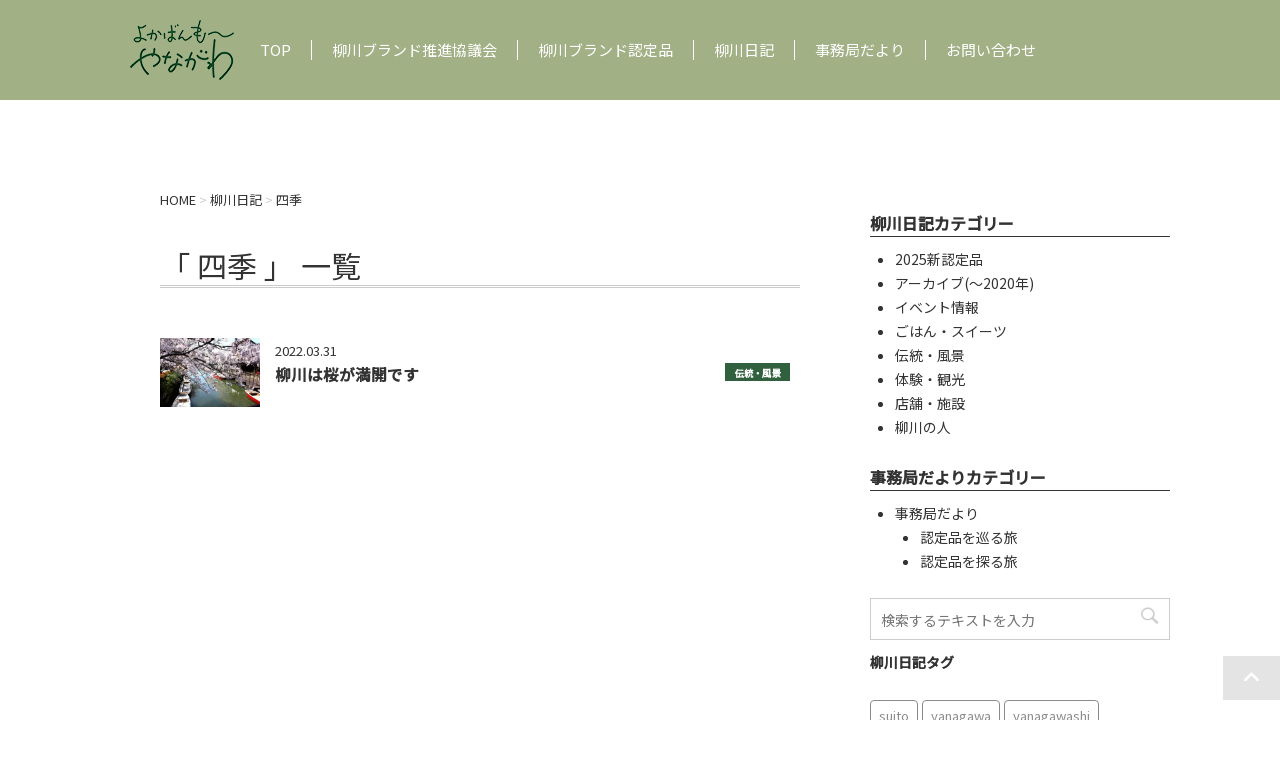

--- FILE ---
content_type: text/html; charset=UTF-8
request_url: https://yokavanmou.com/repo_tag/%E5%9B%9B%E5%AD%A3/
body_size: 8700
content:
<!DOCTYPE html><html dir="ltr" lang="ja"><head prefix="og: http://ogp.me/ns# fb: http://ogp.me/ns/fb# article: http://ogp.me/ns/article#">  <script async src="https://www.googletagmanager.com/gtag/js?id=G-KSMB67T1S3"></script> <script>window.dataLayer = window.dataLayer || [];
  function gtag(){dataLayer.push(arguments);}
  gtag('js', new Date());

  gtag('config', 'G-KSMB67T1S3');</script> <meta charset="UTF-8" ><meta name="viewport" content="width=device-width,initial-scale=1.0,user-scalable=yes"><meta name="format-detection" content="telephone=no" ><meta name="robots" content="index,follow"><script data-cfasync="false" id="ao_optimized_gfonts_config">WebFontConfig={google:{families:["Noto Sans JP:300,400,500"] },classes:false, events:false, timeout:1500};</script><link rel="preconnect" href="https://fonts.gstatic.com"><link rel="alternate" type="application/rss+xml" title="よかばんも柳川 RSS Feed" href="https://yokavanmou.com/feed/" /><link rel="pingback" href="https://yokavanmou.com/yoka2020/xmlrpc.php" ><link media="all" href="https://yokavanmou.com/yoka2020/wp-content/cache/autoptimize/css/autoptimize_94248ef29563ac1aa1db6aec69498891.css" rel="stylesheet"><title>四季 - よかばんも柳川</title><meta name="robots" content="max-image-preview:large" /><link rel="canonical" href="https://yokavanmou.com/repo_tag/%e5%9b%9b%e5%ad%a3/" /><meta name="generator" content="All in One SEO (AIOSEO) 4.9.3" /> <script type="application/ld+json" class="aioseo-schema">{"@context":"https:\/\/schema.org","@graph":[{"@type":"BreadcrumbList","@id":"https:\/\/yokavanmou.com\/repo_tag\/%E5%9B%9B%E5%AD%A3\/#breadcrumblist","itemListElement":[{"@type":"ListItem","@id":"https:\/\/yokavanmou.com#listItem","position":1,"name":"\u30db\u30fc\u30e0","item":"https:\/\/yokavanmou.com","nextItem":{"@type":"ListItem","@id":"https:\/\/yokavanmou.com\/repo_tag\/%e5%9b%9b%e5%ad%a3\/#listItem","name":"\u56db\u5b63"}},{"@type":"ListItem","@id":"https:\/\/yokavanmou.com\/repo_tag\/%e5%9b%9b%e5%ad%a3\/#listItem","position":2,"name":"\u56db\u5b63","previousItem":{"@type":"ListItem","@id":"https:\/\/yokavanmou.com#listItem","name":"\u30db\u30fc\u30e0"}}]},{"@type":"CollectionPage","@id":"https:\/\/yokavanmou.com\/repo_tag\/%E5%9B%9B%E5%AD%A3\/#collectionpage","url":"https:\/\/yokavanmou.com\/repo_tag\/%E5%9B%9B%E5%AD%A3\/","name":"\u56db\u5b63 - \u3088\u304b\u3070\u3093\u3082\u67f3\u5ddd","inLanguage":"ja","isPartOf":{"@id":"https:\/\/yokavanmou.com\/#website"},"breadcrumb":{"@id":"https:\/\/yokavanmou.com\/repo_tag\/%E5%9B%9B%E5%AD%A3\/#breadcrumblist"}},{"@type":"Organization","@id":"https:\/\/yokavanmou.com\/#organization","name":"\u3088\u304b\u3070\u3093\u3082\u67f3\u5ddd","description":"\u67f3\u5ddd\u5e02\u306e\u67f3\u5ddd\u30d6\u30e9\u30f3\u30c9\u63a8\u9032\u5354\u8b70\u4f1a\u304c\u904b\u55b6\u3059\u308b\u30db\u30fc\u30e0\u30da\u30fc\u30b8\u3067\u3059\u3002\u67f3\u5ddd\u5e02\u306e\u7279\u7523\u54c1\u3084\u30a4\u30d9\u30f3\u30c8\u7b49\u306e\u67f3\u5ddd\u5e02\u3092\u6e80\u55ab\u3067\u304d\u308b\u60c5\u5831\u3092\u767a\u4fe1\u3057\u3066\u304a\u308a\u307e\u3059\u3002","url":"https:\/\/yokavanmou.com\/","telephone":"+81944778722","sameAs":["https:\/\/www.facebook.com\/yokavanmou\/","https:\/\/twitter.com\/yokavanmou","https:\/\/www.instagram.com\/yokavanmou_yanagawa\/"]},{"@type":"WebSite","@id":"https:\/\/yokavanmou.com\/#website","url":"https:\/\/yokavanmou.com\/","name":"\u3088\u304b\u3070\u3093\u3082\u67f3\u5ddd","description":"\u67f3\u5ddd\u5e02\u306e\u67f3\u5ddd\u30d6\u30e9\u30f3\u30c9\u63a8\u9032\u5354\u8b70\u4f1a\u304c\u904b\u55b6\u3059\u308b\u30db\u30fc\u30e0\u30da\u30fc\u30b8\u3067\u3059\u3002\u67f3\u5ddd\u5e02\u306e\u7279\u7523\u54c1\u3084\u30a4\u30d9\u30f3\u30c8\u7b49\u306e\u67f3\u5ddd\u5e02\u3092\u6e80\u55ab\u3067\u304d\u308b\u60c5\u5831\u3092\u767a\u4fe1\u3057\u3066\u304a\u308a\u307e\u3059\u3002","inLanguage":"ja","publisher":{"@id":"https:\/\/yokavanmou.com\/#organization"}}]}</script> <link rel='dns-prefetch' href='//ajax.googleapis.com' /><link rel='dns-prefetch' href='//stats.wp.com' /><link href='https://fonts.gstatic.com' crossorigin='anonymous' rel='preconnect' /><link href='https://ajax.googleapis.com' rel='preconnect' /><link href='https://fonts.googleapis.com' rel='preconnect' /> <script type="text/javascript">window._wpemojiSettings = {"baseUrl":"https:\/\/s.w.org\/images\/core\/emoji\/16.0.1\/72x72\/","ext":".png","svgUrl":"https:\/\/s.w.org\/images\/core\/emoji\/16.0.1\/svg\/","svgExt":".svg","source":{"concatemoji":"https:\/\/yokavanmou.com\/yoka2020\/wp-includes\/js\/wp-emoji-release.min.js?ver=6.8.3"}};
/*! This file is auto-generated */
!function(s,n){var o,i,e;function c(e){try{var t={supportTests:e,timestamp:(new Date).valueOf()};sessionStorage.setItem(o,JSON.stringify(t))}catch(e){}}function p(e,t,n){e.clearRect(0,0,e.canvas.width,e.canvas.height),e.fillText(t,0,0);var t=new Uint32Array(e.getImageData(0,0,e.canvas.width,e.canvas.height).data),a=(e.clearRect(0,0,e.canvas.width,e.canvas.height),e.fillText(n,0,0),new Uint32Array(e.getImageData(0,0,e.canvas.width,e.canvas.height).data));return t.every(function(e,t){return e===a[t]})}function u(e,t){e.clearRect(0,0,e.canvas.width,e.canvas.height),e.fillText(t,0,0);for(var n=e.getImageData(16,16,1,1),a=0;a<n.data.length;a++)if(0!==n.data[a])return!1;return!0}function f(e,t,n,a){switch(t){case"flag":return n(e,"\ud83c\udff3\ufe0f\u200d\u26a7\ufe0f","\ud83c\udff3\ufe0f\u200b\u26a7\ufe0f")?!1:!n(e,"\ud83c\udde8\ud83c\uddf6","\ud83c\udde8\u200b\ud83c\uddf6")&&!n(e,"\ud83c\udff4\udb40\udc67\udb40\udc62\udb40\udc65\udb40\udc6e\udb40\udc67\udb40\udc7f","\ud83c\udff4\u200b\udb40\udc67\u200b\udb40\udc62\u200b\udb40\udc65\u200b\udb40\udc6e\u200b\udb40\udc67\u200b\udb40\udc7f");case"emoji":return!a(e,"\ud83e\udedf")}return!1}function g(e,t,n,a){var r="undefined"!=typeof WorkerGlobalScope&&self instanceof WorkerGlobalScope?new OffscreenCanvas(300,150):s.createElement("canvas"),o=r.getContext("2d",{willReadFrequently:!0}),i=(o.textBaseline="top",o.font="600 32px Arial",{});return e.forEach(function(e){i[e]=t(o,e,n,a)}),i}function t(e){var t=s.createElement("script");t.src=e,t.defer=!0,s.head.appendChild(t)}"undefined"!=typeof Promise&&(o="wpEmojiSettingsSupports",i=["flag","emoji"],n.supports={everything:!0,everythingExceptFlag:!0},e=new Promise(function(e){s.addEventListener("DOMContentLoaded",e,{once:!0})}),new Promise(function(t){var n=function(){try{var e=JSON.parse(sessionStorage.getItem(o));if("object"==typeof e&&"number"==typeof e.timestamp&&(new Date).valueOf()<e.timestamp+604800&&"object"==typeof e.supportTests)return e.supportTests}catch(e){}return null}();if(!n){if("undefined"!=typeof Worker&&"undefined"!=typeof OffscreenCanvas&&"undefined"!=typeof URL&&URL.createObjectURL&&"undefined"!=typeof Blob)try{var e="postMessage("+g.toString()+"("+[JSON.stringify(i),f.toString(),p.toString(),u.toString()].join(",")+"));",a=new Blob([e],{type:"text/javascript"}),r=new Worker(URL.createObjectURL(a),{name:"wpTestEmojiSupports"});return void(r.onmessage=function(e){c(n=e.data),r.terminate(),t(n)})}catch(e){}c(n=g(i,f,p,u))}t(n)}).then(function(e){for(var t in e)n.supports[t]=e[t],n.supports.everything=n.supports.everything&&n.supports[t],"flag"!==t&&(n.supports.everythingExceptFlag=n.supports.everythingExceptFlag&&n.supports[t]);n.supports.everythingExceptFlag=n.supports.everythingExceptFlag&&!n.supports.flag,n.DOMReady=!1,n.readyCallback=function(){n.DOMReady=!0}}).then(function(){return e}).then(function(){var e;n.supports.everything||(n.readyCallback(),(e=n.source||{}).concatemoji?t(e.concatemoji):e.wpemoji&&e.twemoji&&(t(e.twemoji),t(e.wpemoji)))}))}((window,document),window._wpemojiSettings);</script> <script type="text/javascript" src="//ajax.googleapis.com/ajax/libs/jquery/1.11.3/jquery.min.js?ver=1.11.3" id="jquery-js"></script> <link rel="https://api.w.org/" href="https://yokavanmou.com/wp-json/" /><link rel="icon" href="https://yokavanmou.com/yoka2020/wp-content/uploads/2022/07/logo-100x100.png" sizes="32x32" /><link rel="icon" href="https://yokavanmou.com/yoka2020/wp-content/uploads/2022/07/logo.png" sizes="192x192" /><link rel="apple-touch-icon" href="https://yokavanmou.com/yoka2020/wp-content/uploads/2022/07/logo.png" /><meta name="msapplication-TileImage" content="https://yokavanmou.com/yoka2020/wp-content/uploads/2022/07/logo.png" /> <script>jQuery(document).ready(function(){
				new WOW().init();
			});</script> <script>$(function(){
			$('.btn_menu').click(function(){
				$(this).toggleClass('active');
				$('nav').toggleClass('open');
			});

			$('#s-navi a[href]').on('click', function(event) {
				$('.btn_menu').trigger('click');
			});
		})</script> <script data-cfasync="false" id="ao_optimized_gfonts_webfontloader">(function() {var wf = document.createElement('script');wf.src='https://ajax.googleapis.com/ajax/libs/webfont/1/webfont.js';wf.type='text/javascript';wf.async='true';var s=document.getElementsByTagName('script')[0];s.parentNode.insertBefore(wf, s);})();</script></head><body class="archive tax-repo_tag term-3464 custom-background wp-theme-yokava202501 fa_v7_css metaslider-plugin" ><div id="st-ami"><div id="wrapper"><div id="wrapper-in"><header><div class="clearfix" id="headbox"> <button type="button" class="btn_menu pcnone"> <span class="bar bar1"></span> <span class="bar bar2"></span> <span class="bar bar3"></span> <span class="menu">MENU</span> <span class="close">CLOSE</span> </button><nav id="s-navi" class="acordion_tree"><div class="menu-gnavi-container"><ul id="menu-gnavi" class="menu"><li id="menu-item-26" class="menu-item menu-item-type-custom menu-item-object-custom menu-item-home menu-item-26"><a href="https://yokavanmou.com/">TOP</a></li><li id="menu-item-28" class="menu-item menu-item-type-post_type menu-item-object-page menu-item-28"><a href="https://yokavanmou.com/about/">柳川ブランド推進協議会</a></li><li id="menu-item-25381" class="menu-item menu-item-type-custom menu-item-object-custom menu-item-home menu-item-25381"><a href="https://yokavanmou.com/#nintei">柳川ブランド認定品</a></li><li id="menu-item-59" class="menu-item menu-item-type-custom menu-item-object-custom menu-item-59"><a href="https://yokavanmou.com/report/">柳川日記</a></li><li id="menu-item-60" class="menu-item menu-item-type-custom menu-item-object-custom menu-item-60"><a href="https://yokavanmou.com/category/office/">事務局だより</a></li><li id="menu-item-72" class="menu-item menu-item-type-post_type menu-item-object-page menu-item-72"><a href="https://yokavanmou.com/contact/">お問い合わせ</a></li></ul></div><div class="clear"></div></nav><div id="header-l" class="clearfix"><p class="sitename"> <a href="https://yokavanmou.com/"> <img src="https://yokavanmou.com/yoka2020/wp-content/themes/yokava202501/images/logo-green.png" alt="よかばんもー柳川" width="104" height="60"> </a></p><div id="st-menubox" class="wow fadeInUp" data-wow-duration="1s"><div id="st-menuwide"><nav class="smanone clearfix"><ul id="menu-gnavi-1" class="menu"><li class="menu-item menu-item-type-custom menu-item-object-custom menu-item-home menu-item-26"><a href="https://yokavanmou.com/">TOP</a></li><li class="menu-item menu-item-type-post_type menu-item-object-page menu-item-28"><a href="https://yokavanmou.com/about/">柳川ブランド推進協議会</a></li><li class="menu-item menu-item-type-custom menu-item-object-custom menu-item-home menu-item-25381"><a href="https://yokavanmou.com/#nintei">柳川ブランド認定品</a></li><li class="menu-item menu-item-type-custom menu-item-object-custom menu-item-59"><a href="https://yokavanmou.com/report/">柳川日記</a></li><li class="menu-item menu-item-type-custom menu-item-object-custom menu-item-60"><a href="https://yokavanmou.com/category/office/">事務局だより</a></li><li class="menu-item menu-item-type-post_type menu-item-object-page menu-item-72"><a href="https://yokavanmou.com/contact/">お問い合わせ</a></li></ul></nav></div></div></div></div></header><div id="content-w"><div id="content" class="clearfix"><div id="contentInner"><div class="st-main"><section id="breadcrumb" typeof="BreadcrumbList"> <span property="itemListElement" typeof="ListItem"><a property="item" typeof="WebPage" href="https://yokavanmou.com" class="home" ><span property="name">HOME</span></a><meta property="position" content="1"></span> &gt; <span property="itemListElement" typeof="ListItem"><a property="item" typeof="WebPage" title="Go to 柳川日記." href="https://yokavanmou.com/report/" class="archive post-report-archive" ><span property="name">柳川日記</span></a><meta property="position" content="2"></span> &gt; <span property="itemListElement" typeof="ListItem"><span property="name" class="archive taxonomy repo_tag current-item">四季</span><meta property="url" content="https://yokavanmou.com/repo_tag/%e5%9b%9b%e5%ad%a3/"><meta property="position" content="3"></span></section><article><h1 class="entry-title">「
 四季										」 一覧</h1><div class="kanren"><dl class="clearfix wow fadeInUp" data-wow-duration="1s"><dt> <a href="https://yokavanmou.com/report/yanagawahasakuragamankaidesu/"><picture><source srcset="https://yokavanmou.com/yoka2020/wp-content/uploads/2022/03/22-03-30-23-33-30-994_deco-320x220.jpg.webp"  type="image/webp"><img width="320" height="220" src="https://yokavanmou.com/yoka2020/wp-content/uploads/2022/03/22-03-30-23-33-30-994_deco-320x220.jpg" class="attachment-thumbnail size-thumbnail wp-post-image" alt="" decoding="async" fetchpriority="high" data-eio="p" /></picture></a></dt><dd><div class="kandt">2022.03.31</div><p class="kanren-t"> <a href="https://yokavanmou.com/report/yanagawahasakuragamankaidesu/">柳川は桜が満開です</a> <span class="iticate"><a href="https://yokavanmou.com/repocat/t_scene/" rel="tag">伝統・風景</a></span></p></dd></dl></div><div class="st-pagelink"></div></article></div></div><div id="side"><div class="st-aside"><div class="sidecat"><h5>柳川日記カテゴリー</h5><ul><li><a href="https://yokavanmou.com/repocat/t_2025/">2025新認定品</a></li><li><a href="https://yokavanmou.com/repocat/t_past/">アーカイブ(〜2020年)</a></li><li><a href="https://yokavanmou.com/repocat/t_event/">イベント情報</a></li><li><a href="https://yokavanmou.com/repocat/t_food/">ごはん・スイーツ</a></li><li><a href="https://yokavanmou.com/repocat/t_scene/">伝統・風景</a></li><li><a href="https://yokavanmou.com/repocat/t_experience/">体験・観光</a></li><li><a href="https://yokavanmou.com/repocat/t_shop/">店舗・施設</a></li><li><a href="https://yokavanmou.com/repocat/t_human/">柳川の人</a></li></ul><h5>事務局だよりカテゴリー</h5><ul><li class="cat-item cat-item-1"><a href="https://yokavanmou.com/category/office/">事務局だより</a><ul class='children'><li class="cat-item cat-item-19"><a href="https://yokavanmou.com/category/office/o_trip/">認定品を巡る旅</a></li><li class="cat-item cat-item-20"><a href="https://yokavanmou.com/category/office/o_search/">認定品を探る旅</a></li></ul></li></ul></div><div id="mybox"><div class="ad"><div id="search"><form method="get" id="searchform" action="https://yokavanmou.com/"> <label class="hidden" for="s"> </label> <input type="text" placeholder="検索するテキストを入力" value="" name="s" id="s" /> <input type="image" src="https://yokavanmou.com/yoka2020/wp-content/themes/yokava202501/images/search.png" alt="検索" id="searchsubmit" /></form></div></div><div class="ad"><p class="menu_underh2">柳川日記タグ</p><div class="tagcloud"><a href="https://yokavanmou.com/repo_tag/suito/" class="tag-cloud-link tag-link-3021 tag-link-position-1" style="font-size: 8.8448275862069pt;" aria-label="suito (6個の項目)">suito</a> <a href="https://yokavanmou.com/repo_tag/yanagawa/" class="tag-cloud-link tag-link-2945 tag-link-position-2" style="font-size: 21.758620689655pt;" aria-label="yanagawa (83個の項目)">yanagawa</a> <a href="https://yokavanmou.com/repo_tag/yanagawashi/" class="tag-cloud-link tag-link-2959 tag-link-position-3" style="font-size: 20.793103448276pt;" aria-label="yanagawashi (68個の項目)">yanagawashi</a> <a href="https://yokavanmou.com/repo_tag/%e3%81%86%e3%81%be%e3%81%8b%e3%82%82%e3%82%93/" class="tag-cloud-link tag-link-2960 tag-link-position-4" style="font-size: 14.275862068966pt;" aria-label="うまかもん (19個の項目)">うまかもん</a> <a href="https://yokavanmou.com/repo_tag/%e3%81%8a%e5%9c%9f%e7%94%a3/" class="tag-cloud-link tag-link-3162 tag-link-position-5" style="font-size: 11.137931034483pt;" aria-label="お土産 (10個の項目)">お土産</a> <a href="https://yokavanmou.com/repo_tag/%e3%81%8a%e6%8c%81%e3%81%a1%e5%b8%b0%e3%82%8a/" class="tag-cloud-link tag-link-2990 tag-link-position-6" style="font-size: 10.655172413793pt;" aria-label="お持ち帰り (9個の項目)">お持ち帰り</a> <a href="https://yokavanmou.com/repo_tag/%e3%81%95%e3%81%92%e3%82%82%e3%82%93/" class="tag-cloud-link tag-link-2956 tag-link-position-7" style="font-size: 10.655172413793pt;" aria-label="さげもん (9個の項目)">さげもん</a> <a href="https://yokavanmou.com/repo_tag/%e3%81%95%e3%81%92%e3%82%82%e3%82%93%e3%82%81%e3%81%90%e3%82%8a/" class="tag-cloud-link tag-link-3049 tag-link-position-8" style="font-size: 11.137931034483pt;" aria-label="さげもんめぐり (10個の項目)">さげもんめぐり</a> <a href="https://yokavanmou.com/repo_tag/%e3%82%80%e3%81%a4%e3%81%94%e3%82%8d%e3%81%86%e3%83%a9%e3%83%b3%e3%83%89/" class="tag-cloud-link tag-link-3085 tag-link-position-9" style="font-size: 9.448275862069pt;" aria-label="むつごろうランド (7個の項目)">むつごろうランド</a> <a href="https://yokavanmou.com/repo_tag/%e3%82%80%e3%81%a4%e3%81%94%e3%82%8d%e3%81%86%e4%bc%9a/" class="tag-cloud-link tag-link-3086 tag-link-position-10" style="font-size: 8pt;" aria-label="むつごろう会 (5個の項目)">むつごろう会</a> <a href="https://yokavanmou.com/repo_tag/%e3%82%a4%e3%83%99%e3%83%b3%e3%83%88/" class="tag-cloud-link tag-link-3244 tag-link-position-11" style="font-size: 10.655172413793pt;" aria-label="イベント (9個の項目)">イベント</a> <a href="https://yokavanmou.com/repo_tag/%e3%82%a6%e3%82%a9%e3%83%bc%e3%82%ad%e3%83%b3%e3%82%b0/" class="tag-cloud-link tag-link-3108 tag-link-position-12" style="font-size: 10.655172413793pt;" aria-label="ウォーキング (9個の項目)">ウォーキング</a> <a href="https://yokavanmou.com/repo_tag/%e3%82%b0%e3%83%ab%e3%83%a1/" class="tag-cloud-link tag-link-2962 tag-link-position-13" style="font-size: 14.034482758621pt;" aria-label="グルメ (18個の項目)">グルメ</a> <a href="https://yokavanmou.com/repo_tag/%e3%82%b9%e3%82%a4%e3%83%bc%e3%83%84/" class="tag-cloud-link tag-link-2963 tag-link-position-14" style="font-size: 10.051724137931pt;" aria-label="スイーツ (8個の項目)">スイーツ</a> <a href="https://yokavanmou.com/repo_tag/%e3%83%86%e3%82%a4%e3%82%af%e3%82%a2%e3%82%a6%e3%83%88/" class="tag-cloud-link tag-link-2964 tag-link-position-15" style="font-size: 13.431034482759pt;" aria-label="テイクアウト (16個の項目)">テイクアウト</a> <a href="https://yokavanmou.com/repo_tag/%e3%83%9e%e3%83%ab%e3%82%b7%e3%82%a7/" class="tag-cloud-link tag-link-3442 tag-link-position-16" style="font-size: 9.448275862069pt;" aria-label="マルシェ (7個の項目)">マルシェ</a> <a href="https://yokavanmou.com/repo_tag/%e3%83%af%e3%83%bc%e3%82%af%e3%82%b7%e3%83%a7%e3%83%83%e3%83%97/" class="tag-cloud-link tag-link-3059 tag-link-position-17" style="font-size: 8.8448275862069pt;" aria-label="ワークショップ (6個の項目)">ワークショップ</a> <a href="https://yokavanmou.com/repo_tag/%e4%b8%89%e6%9f%b1%e7%a5%9e%e7%a4%be/" class="tag-cloud-link tag-link-3041 tag-link-position-18" style="font-size: 8.8448275862069pt;" aria-label="三柱神社 (6個の項目)">三柱神社</a> <a href="https://yokavanmou.com/repo_tag/%e4%bd%93%e9%a8%93/" class="tag-cloud-link tag-link-3115 tag-link-position-19" style="font-size: 12.465517241379pt;" aria-label="体験 (13個の項目)">体験</a> <a href="https://yokavanmou.com/repo_tag/%e5%8c%97%e5%8e%9f%e7%99%bd%e7%a7%8b/" class="tag-cloud-link tag-link-3267 tag-link-position-20" style="font-size: 10.051724137931pt;" aria-label="北原白秋 (8個の項目)">北原白秋</a> <a href="https://yokavanmou.com/repo_tag/%e5%8f%af%e6%84%9b%e3%81%84/" class="tag-cloud-link tag-link-3159 tag-link-position-21" style="font-size: 9.448275862069pt;" aria-label="可愛い (7個の項目)">可愛い</a> <a href="https://yokavanmou.com/repo_tag/%e6%89%8b%e4%bd%9c%e3%82%8a/" class="tag-cloud-link tag-link-2966 tag-link-position-22" style="font-size: 9.448275862069pt;" aria-label="手作り (7個の項目)">手作り</a> <a href="https://yokavanmou.com/repo_tag/%e6%8e%98%e5%89%b2/" class="tag-cloud-link tag-link-3127 tag-link-position-23" style="font-size: 8pt;" aria-label="掘割 (5個の項目)">掘割</a> <a href="https://yokavanmou.com/repo_tag/%e6%95%a3%e6%ad%a9/" class="tag-cloud-link tag-link-3275 tag-link-position-24" style="font-size: 9.448275862069pt;" aria-label="散歩 (7個の項目)">散歩</a> <a href="https://yokavanmou.com/repo_tag/%e6%97%a5%e5%90%89%e7%a5%9e%e7%a4%be/" class="tag-cloud-link tag-link-2952 tag-link-position-25" style="font-size: 10.051724137931pt;" aria-label="日吉神社 (8個の項目)">日吉神社</a> <a href="https://yokavanmou.com/repo_tag/%e6%9c%89%e6%98%8e%e6%b5%b7/" class="tag-cloud-link tag-link-3116 tag-link-position-26" style="font-size: 10.655172413793pt;" aria-label="有明海 (9個の項目)">有明海</a> <a href="https://yokavanmou.com/repo_tag/%e6%9f%b3%e5%b7%9d/" class="tag-cloud-link tag-link-2968 tag-link-position-27" style="font-size: 22pt;" aria-label="柳川 (86個の項目)">柳川</a> <a href="https://yokavanmou.com/repo_tag/%e6%9f%b3%e5%b7%9d%e3%81%95%e3%81%92%e3%82%82%e3%82%93%e3%82%81%e3%81%90%e3%82%8a/" class="tag-cloud-link tag-link-3050 tag-link-position-28" style="font-size: 9.448275862069pt;" aria-label="柳川さげもんめぐり (7個の項目)">柳川さげもんめぐり</a> <a href="https://yokavanmou.com/repo_tag/%e6%9f%b3%e5%b7%9d%e3%82%88%e3%81%8b%e3%82%82%e3%82%93%e9%a4%a8/" class="tag-cloud-link tag-link-2969 tag-link-position-29" style="font-size: 13.068965517241pt;" aria-label="柳川よかもん館 (15個の項目)">柳川よかもん館</a> <a href="https://yokavanmou.com/repo_tag/%e6%9f%b3%e5%b7%9d%e3%82%b0%e3%83%ab%e3%83%a1/" class="tag-cloud-link tag-link-3315 tag-link-position-30" style="font-size: 10.655172413793pt;" aria-label="柳川グルメ (9個の項目)">柳川グルメ</a> <a href="https://yokavanmou.com/repo_tag/%e6%9f%b3%e5%b7%9d%e3%83%86%e3%82%a4%e3%82%af%e3%82%a2%e3%82%a6%e3%83%88/" class="tag-cloud-link tag-link-3005 tag-link-position-31" style="font-size: 8pt;" aria-label="柳川テイクアウト (5個の項目)">柳川テイクアウト</a> <a href="https://yokavanmou.com/repo_tag/%e6%9f%b3%e5%b7%9d%e3%83%96%e3%83%a9%e3%83%b3%e3%83%89%e8%aa%8d%e5%ae%9a%e5%93%81/" class="tag-cloud-link tag-link-3046 tag-link-position-32" style="font-size: 11.137931034483pt;" aria-label="柳川ブランド認定品 (10個の項目)">柳川ブランド認定品</a> <a href="https://yokavanmou.com/repo_tag/%e6%9f%b3%e5%b7%9d%e3%83%a9%e3%83%b3%e3%83%81/" class="tag-cloud-link tag-link-3006 tag-link-position-33" style="font-size: 8pt;" aria-label="柳川ランチ (5個の項目)">柳川ランチ</a> <a href="https://yokavanmou.com/repo_tag/%e6%9f%b3%e5%b7%9d%e5%95%86%e5%ba%97%e8%a1%97/" class="tag-cloud-link tag-link-3007 tag-link-position-34" style="font-size: 8pt;" aria-label="柳川商店街 (5個の項目)">柳川商店街</a> <a href="https://yokavanmou.com/repo_tag/%e6%9f%b3%e5%b7%9d%e5%b8%82/" class="tag-cloud-link tag-link-2953 tag-link-position-35" style="font-size: 21.758620689655pt;" aria-label="柳川市 (82個の項目)">柳川市</a> <a href="https://yokavanmou.com/repo_tag/%e6%9f%b3%e5%b7%9d%e5%b8%82%e6%b0%91%e6%96%87%e5%8c%96%e4%bc%9a%e9%a4%a8/" class="tag-cloud-link tag-link-3019 tag-link-position-36" style="font-size: 12.827586206897pt;" aria-label="柳川市民文化会館 (14個の項目)">柳川市民文化会館</a> <a href="https://yokavanmou.com/repo_tag/%e6%9f%b3%e5%b7%9d%e6%95%a3%e6%ad%a9/" class="tag-cloud-link tag-link-3200 tag-link-position-37" style="font-size: 11.620689655172pt;" aria-label="柳川散歩 (11個の項目)">柳川散歩</a> <a href="https://yokavanmou.com/repo_tag/%e6%9f%b3%e5%b7%9d%e8%a6%b3%e5%85%89/" class="tag-cloud-link tag-link-3309 tag-link-position-38" style="font-size: 16.206896551724pt;" aria-label="柳川観光 (28個の項目)">柳川観光</a> <a href="https://yokavanmou.com/repo_tag/%e6%9f%b3%e5%b7%9d%e9%a7%85/" class="tag-cloud-link tag-link-3381 tag-link-position-39" style="font-size: 8.8448275862069pt;" aria-label="柳川駅 (6個の項目)">柳川駅</a> <a href="https://yokavanmou.com/repo_tag/%e7%89%b9%e7%94%a3%e5%93%81/" class="tag-cloud-link tag-link-2972 tag-link-position-40" style="font-size: 11.98275862069pt;" aria-label="特産品 (12個の項目)">特産品</a> <a href="https://yokavanmou.com/repo_tag/%e7%ab%8b%e8%8a%b1%e5%ae%97%e8%8c%82/" class="tag-cloud-link tag-link-3418 tag-link-position-41" style="font-size: 9.448275862069pt;" aria-label="立花宗茂 (7個の項目)">立花宗茂</a> <a href="https://yokavanmou.com/repo_tag/%e7%b5%b6%e5%93%81%e3%82%b0%e3%83%ab%e3%83%a1/" class="tag-cloud-link tag-link-2995 tag-link-position-42" style="font-size: 14.51724137931pt;" aria-label="絶品グルメ (20個の項目)">絶品グルメ</a> <a href="https://yokavanmou.com/repo_tag/%e7%b5%b6%e5%93%81%e3%82%b9%e3%82%a4%e3%83%bc%e3%83%84/" class="tag-cloud-link tag-link-2974 tag-link-position-43" style="font-size: 9.448275862069pt;" aria-label="絶品スイーツ (7個の項目)">絶品スイーツ</a> <a href="https://yokavanmou.com/repo_tag/%e8%a5%bf%e9%89%84%e6%9f%b3%e5%b7%9d%e9%a7%85/" class="tag-cloud-link tag-link-3380 tag-link-position-44" style="font-size: 8.8448275862069pt;" aria-label="西鉄柳川駅 (6個の項目)">西鉄柳川駅</a> <a href="https://yokavanmou.com/repo_tag/%e8%a6%b3%e5%85%89/" class="tag-cloud-link tag-link-2996 tag-link-position-45" style="font-size: 14.275862068966pt;" aria-label="観光 (19個の項目)">観光</a></div></div></div></div></div></div></div><footer><div id="footer"><div id="footer-in"><div class="clearfix"><div class="fleft"><dl><dt><img src="https://yokavanmou.com/yoka2020/wp-content/themes/yokava202501/images/logo.png" alt="よかばんもー柳川" width="109" height="109"></dt><dd>柳川ブランド推進協議会<br> 〒839-0293<br> 福岡県柳川市大和町鷹ノ尾120番地<br> TEL:0944-77-8722</dd></dl></div><div class="fright"> <a href="https://yokavanmou.com/contact/" class="fbutton">CONTACT</a><div class="footermenubox clearfix "><ul id="menu-fnavi" class="footermenust"><li id="menu-item-33719" class="menu-item menu-item-type-post_type menu-item-object-page menu-item-33719"><a href="https://yokavanmou.com/links/">関連リンク</a></li><li id="menu-item-33192" class="menu-item menu-item-type-post_type menu-item-object-page menu-item-privacy-policy menu-item-33192"><a rel="privacy-policy" href="https://yokavanmou.com/privacy/">プライバシーポリシー</a></li><li id="menu-item-33193" class="menu-item menu-item-type-post_type menu-item-object-page menu-item-33193"><a href="https://yokavanmou.com/site_map/">サイトマップ</a></li></ul></div> <a href="https://ja-jp.facebook.com/yokavanmou/" target="_blank"><img src="https://yokavanmou.com/yoka2020/wp-content/themes/yokava202501/images/sns_f_g.png" alt="facebook" width="50" height="50"></a><a href="https://www.instagram.com/yokavanmou_yanagawa/" target="_blank"><img src="https://yokavanmou.com/yoka2020/wp-content/themes/yokava202501/images/sns_i_g.png" alt="instagram" width="50" height="50"></a><a href="https://twitter.com/yokavanmou" target="_blank"><img src="https://yokavanmou.com/yoka2020/wp-content/themes/yokava202501/images/sns_x_g.png" alt="twitter" width="50" height="50"></a></div></div><p class="copy">Copyright&copy;
 よかばんも柳川		,
 2026		All Rights Reserved.</p></div></div></footer></div></div></div><div id="page-top2"><a href="#wrapper" class="fa fa-angle-up"></a></div>  <script type="speculationrules">{"prefetch":[{"source":"document","where":{"and":[{"href_matches":"\/*"},{"not":{"href_matches":["\/yoka2020\/wp-*.php","\/yoka2020\/wp-admin\/*","\/yoka2020\/wp-content\/uploads\/*","\/yoka2020\/wp-content\/*","\/yoka2020\/wp-content\/plugins\/*","\/yoka2020\/wp-content\/themes\/yokava202501\/*","\/*\\?(.+)"]}},{"not":{"selector_matches":"a[rel~=\"nofollow\"]"}},{"not":{"selector_matches":".no-prefetch, .no-prefetch a"}}]},"eagerness":"conservative"}]}</script>  <script type="text/javascript">var sbiajaxurl = "https://yokavanmou.com/yoka2020/wp-admin/admin-ajax.php";</script> <script type="text/javascript" src="https://yokavanmou.com/yoka2020/wp-includes/js/dist/hooks.min.js?ver=4d63a3d491d11ffd8ac6" id="wp-hooks-js"></script> <script type="text/javascript" src="https://yokavanmou.com/yoka2020/wp-includes/js/dist/i18n.min.js?ver=5e580eb46a90c2b997e6" id="wp-i18n-js"></script> <script type="text/javascript" id="wp-i18n-js-after">wp.i18n.setLocaleData( { 'text direction\u0004ltr': [ 'ltr' ] } );</script> <script type="text/javascript" id="contact-form-7-js-translations">( function( domain, translations ) {
	var localeData = translations.locale_data[ domain ] || translations.locale_data.messages;
	localeData[""].domain = domain;
	wp.i18n.setLocaleData( localeData, domain );
} )( "contact-form-7", {"translation-revision-date":"2025-11-30 08:12:23+0000","generator":"GlotPress\/4.0.3","domain":"messages","locale_data":{"messages":{"":{"domain":"messages","plural-forms":"nplurals=1; plural=0;","lang":"ja_JP"},"This contact form is placed in the wrong place.":["\u3053\u306e\u30b3\u30f3\u30bf\u30af\u30c8\u30d5\u30a9\u30fc\u30e0\u306f\u9593\u9055\u3063\u305f\u4f4d\u7f6e\u306b\u7f6e\u304b\u308c\u3066\u3044\u307e\u3059\u3002"],"Error:":["\u30a8\u30e9\u30fc:"]}},"comment":{"reference":"includes\/js\/index.js"}} );</script> <script type="text/javascript" id="contact-form-7-js-before">var wpcf7 = {
    "api": {
        "root": "https:\/\/yokavanmou.com\/wp-json\/",
        "namespace": "contact-form-7\/v1"
    }
};</script> <script type="text/javascript" id="jetpack-stats-js-before">_stq = window._stq || [];
_stq.push([ "view", {"v":"ext","blog":"188099236","post":"0","tz":"9","srv":"yokavanmou.com","arch_tax_repo_tag":"%E5%9B%9B%E5%AD%A3","arch_results":"1","j":"1:15.4"} ]);
_stq.push([ "clickTrackerInit", "188099236", "0" ]);</script> <script type="text/javascript" src="https://stats.wp.com/e-202604.js" id="jetpack-stats-js" defer="defer" data-wp-strategy="defer"></script> <script defer src="https://yokavanmou.com/yoka2020/wp-content/cache/autoptimize/js/autoptimize_cd14d98d33be94481da55af4208ea5e7.js"></script></body></html>